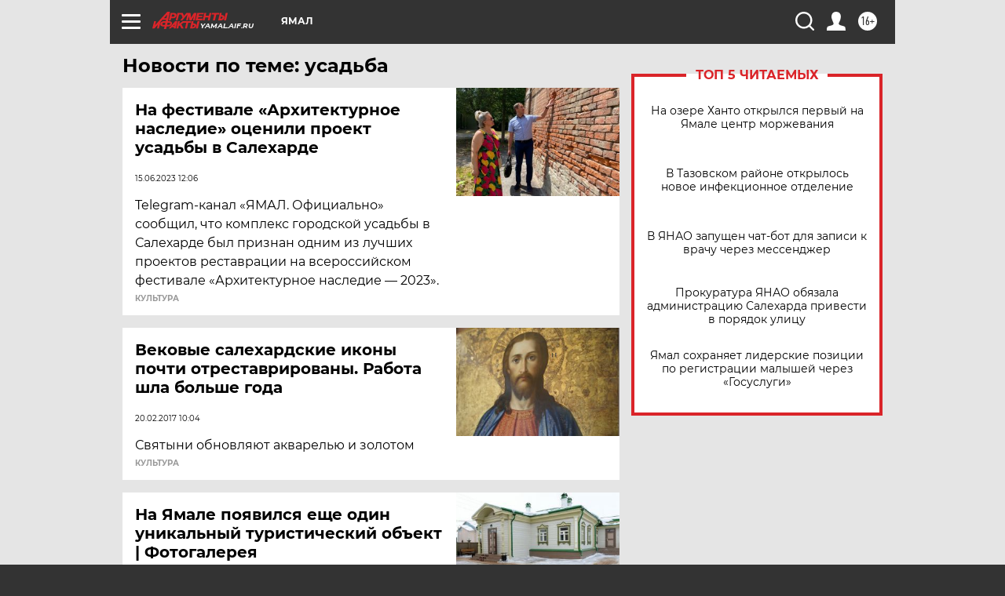

--- FILE ---
content_type: text/html
request_url: https://tns-counter.ru/nc01a**R%3Eundefined*aif_ru/ru/UTF-8/tmsec=aif_ru/139572658***
body_size: -72
content:
31C16716697822BCX1769480892:31C16716697822BCX1769480892